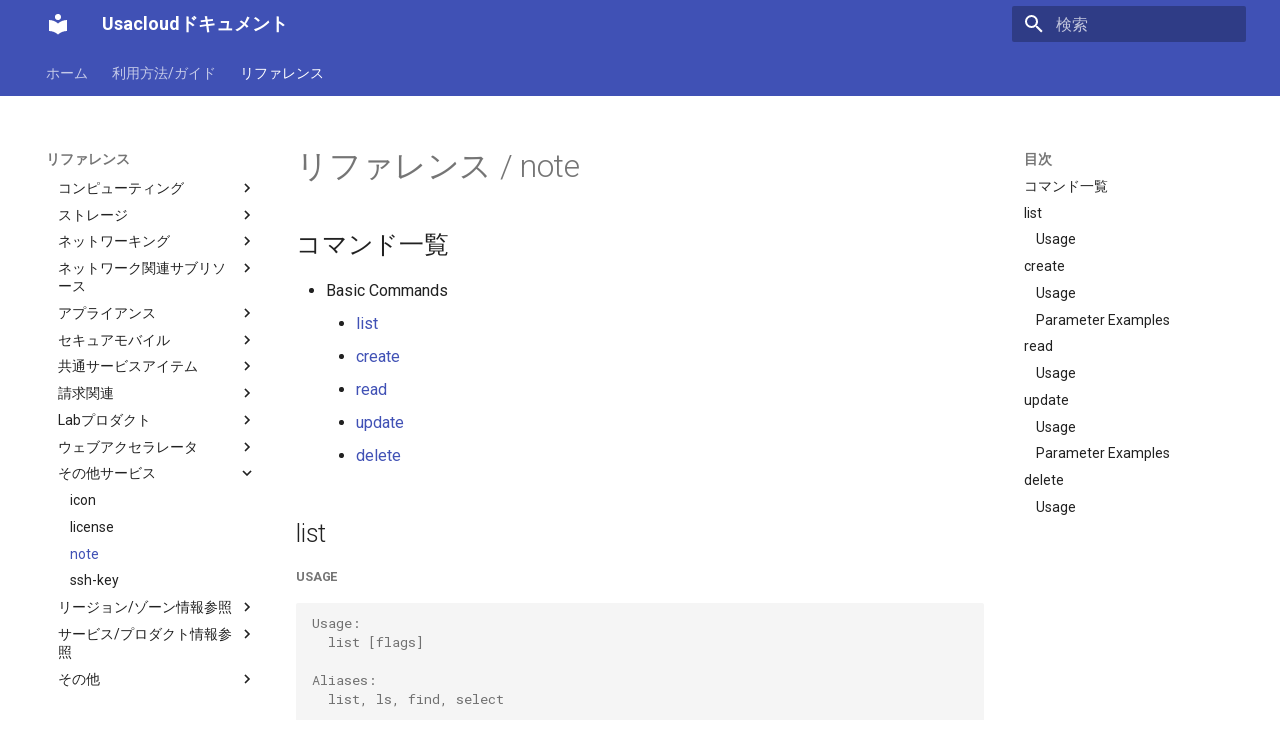

--- FILE ---
content_type: text/html; charset=utf-8
request_url: https://docs.usacloud.jp/usacloud/references/note/
body_size: 7623
content:

<!doctype html>
<html lang="ja" class="no-js">
  <head>
    
      <meta charset="utf-8">
      <meta name="viewport" content="width=device-width,initial-scale=1">
      
        <meta name="description" content="Usacloud日本語ドキュメント">
      
      
        <meta name="author" content="@sacloud-authors">
      
      
        <link rel="canonical" href="https://sacloud.github.io/usacloud/references/note/">
      
      
        <link rel="prev" href="../license/">
      
      
        <link rel="next" href="../ssh-key/">
      
      
      <link rel="icon" href="../../assets/images/favicon.png">
      <meta name="generator" content="mkdocs-1.6.1, mkdocs-material-9.6.20">
    
    
      
        <title>note - Usacloudドキュメント</title>
      
    
    
      <link rel="stylesheet" href="../../assets/stylesheets/main.e53b48f4.min.css">
      
      


    
    
      
    
    
      
        
        
        <link rel="preconnect" href="https://fonts.gstatic.com" crossorigin>
        <link rel="stylesheet" href="https://fonts.googleapis.com/css?family=Roboto:300,300i,400,400i,700,700i%7CRoboto+Mono:400,400i,700,700i&display=fallback">
        <style>:root{--md-text-font:"Roboto";--md-code-font:"Roboto Mono"}</style>
      
    
    
      <link rel="stylesheet" href="../../css/extra.css">
    
    <script>__md_scope=new URL("../..",location),__md_hash=e=>[...e].reduce(((e,_)=>(e<<5)-e+_.charCodeAt(0)),0),__md_get=(e,_=localStorage,t=__md_scope)=>JSON.parse(_.getItem(t.pathname+"."+e)),__md_set=(e,_,t=localStorage,a=__md_scope)=>{try{t.setItem(a.pathname+"."+e,JSON.stringify(_))}catch(e){}}</script>
    
      
  


  
  

<script id="__analytics">function __md_analytics(){function e(){dataLayer.push(arguments)}window.dataLayer=window.dataLayer||[],e("js",new Date),e("config","G-9JFNZ70H7B"),document.addEventListener("DOMContentLoaded",(function(){document.forms.search&&document.forms.search.query.addEventListener("blur",(function(){this.value&&e("event","search",{search_term:this.value})}));document$.subscribe((function(){var t=document.forms.feedback;if(void 0!==t)for(var a of t.querySelectorAll("[type=submit]"))a.addEventListener("click",(function(a){a.preventDefault();var n=document.location.pathname,d=this.getAttribute("data-md-value");e("event","feedback",{page:n,data:d}),t.firstElementChild.disabled=!0;var r=t.querySelector(".md-feedback__note [data-md-value='"+d+"']");r&&(r.hidden=!1)})),t.hidden=!1})),location$.subscribe((function(t){e("config","G-9JFNZ70H7B",{page_path:t.pathname})}))}));var t=document.createElement("script");t.async=!0,t.src="https://www.googletagmanager.com/gtag/js?id=G-9JFNZ70H7B",document.getElementById("__analytics").insertAdjacentElement("afterEnd",t)}</script>
  
    <script>"undefined"!=typeof __md_analytics&&__md_analytics()</script>
  

    
    
    
  </head>
  
  
    <body dir="ltr">
  
    
    <input class="md-toggle" data-md-toggle="drawer" type="checkbox" id="__drawer" autocomplete="off">
    <input class="md-toggle" data-md-toggle="search" type="checkbox" id="__search" autocomplete="off">
    <label class="md-overlay" for="__drawer"></label>
    <div data-md-component="skip">
      
        
        <a href="#note" class="md-skip">
          コンテンツにスキップ
        </a>
      
    </div>
    <div data-md-component="announce">
      
    </div>
    
    
      

<header class="md-header" data-md-component="header">
  <nav class="md-header__inner md-grid" aria-label="ヘッダー">
    <a href="../.." title="Usacloudドキュメント" class="md-header__button md-logo" aria-label="Usacloudドキュメント" data-md-component="logo">
      
  
  <svg xmlns="http://www.w3.org/2000/svg" viewBox="0 0 24 24"><path d="M12 8a3 3 0 0 0 3-3 3 3 0 0 0-3-3 3 3 0 0 0-3 3 3 3 0 0 0 3 3m0 3.54C9.64 9.35 6.5 8 3 8v11c3.5 0 6.64 1.35 9 3.54 2.36-2.19 5.5-3.54 9-3.54V8c-3.5 0-6.64 1.35-9 3.54"/></svg>

    </a>
    <label class="md-header__button md-icon" for="__drawer">
      
      <svg xmlns="http://www.w3.org/2000/svg" viewBox="0 0 24 24"><path d="M3 6h18v2H3zm0 5h18v2H3zm0 5h18v2H3z"/></svg>
    </label>
    <div class="md-header__title" data-md-component="header-title">
      <div class="md-header__ellipsis">
        <div class="md-header__topic">
          <span class="md-ellipsis">
            Usacloudドキュメント
          </span>
        </div>
        <div class="md-header__topic" data-md-component="header-topic">
          <span class="md-ellipsis">
            
              note
            
          </span>
        </div>
      </div>
    </div>
    
    
      <script>var palette=__md_get("__palette");if(palette&&palette.color){if("(prefers-color-scheme)"===palette.color.media){var media=matchMedia("(prefers-color-scheme: light)"),input=document.querySelector(media.matches?"[data-md-color-media='(prefers-color-scheme: light)']":"[data-md-color-media='(prefers-color-scheme: dark)']");palette.color.media=input.getAttribute("data-md-color-media"),palette.color.scheme=input.getAttribute("data-md-color-scheme"),palette.color.primary=input.getAttribute("data-md-color-primary"),palette.color.accent=input.getAttribute("data-md-color-accent")}for(var[key,value]of Object.entries(palette.color))document.body.setAttribute("data-md-color-"+key,value)}</script>
    
    
    
      
      
        <label class="md-header__button md-icon" for="__search">
          
          <svg xmlns="http://www.w3.org/2000/svg" viewBox="0 0 24 24"><path d="M9.5 3A6.5 6.5 0 0 1 16 9.5c0 1.61-.59 3.09-1.56 4.23l.27.27h.79l5 5-1.5 1.5-5-5v-.79l-.27-.27A6.52 6.52 0 0 1 9.5 16 6.5 6.5 0 0 1 3 9.5 6.5 6.5 0 0 1 9.5 3m0 2C7 5 5 7 5 9.5S7 14 9.5 14 14 12 14 9.5 12 5 9.5 5"/></svg>
        </label>
        <div class="md-search" data-md-component="search" role="dialog">
  <label class="md-search__overlay" for="__search"></label>
  <div class="md-search__inner" role="search">
    <form class="md-search__form" name="search">
      <input type="text" class="md-search__input" name="query" aria-label="検索" placeholder="検索" autocapitalize="off" autocorrect="off" autocomplete="off" spellcheck="false" data-md-component="search-query" required>
      <label class="md-search__icon md-icon" for="__search">
        
        <svg xmlns="http://www.w3.org/2000/svg" viewBox="0 0 24 24"><path d="M9.5 3A6.5 6.5 0 0 1 16 9.5c0 1.61-.59 3.09-1.56 4.23l.27.27h.79l5 5-1.5 1.5-5-5v-.79l-.27-.27A6.52 6.52 0 0 1 9.5 16 6.5 6.5 0 0 1 3 9.5 6.5 6.5 0 0 1 9.5 3m0 2C7 5 5 7 5 9.5S7 14 9.5 14 14 12 14 9.5 12 5 9.5 5"/></svg>
        
        <svg xmlns="http://www.w3.org/2000/svg" viewBox="0 0 24 24"><path d="M20 11v2H8l5.5 5.5-1.42 1.42L4.16 12l7.92-7.92L13.5 5.5 8 11z"/></svg>
      </label>
      <nav class="md-search__options" aria-label="検索">
        
        <button type="reset" class="md-search__icon md-icon" title="クリア" aria-label="クリア" tabindex="-1">
          
          <svg xmlns="http://www.w3.org/2000/svg" viewBox="0 0 24 24"><path d="M19 6.41 17.59 5 12 10.59 6.41 5 5 6.41 10.59 12 5 17.59 6.41 19 12 13.41 17.59 19 19 17.59 13.41 12z"/></svg>
        </button>
      </nav>
      
    </form>
    <div class="md-search__output">
      <div class="md-search__scrollwrap" tabindex="0" data-md-scrollfix>
        <div class="md-search-result" data-md-component="search-result">
          <div class="md-search-result__meta">
            検索を初期化
          </div>
          <ol class="md-search-result__list" role="presentation"></ol>
        </div>
      </div>
    </div>
  </div>
</div>
      
    
    
  </nav>
  
</header>
    
    <div class="md-container" data-md-component="container">
      
      
        
          
            
<nav class="md-tabs" aria-label="タブ" data-md-component="tabs">
  <div class="md-grid">
    <ul class="md-tabs__list">
      
        
  
  
  
  
    <li class="md-tabs__item">
      <a href="../.." class="md-tabs__link">
        
  
  
    
  
  ホーム

      </a>
    </li>
  

      
        
  
  
  
  
    
    
      
  
  
  
  
    
    
      <li class="md-tabs__item">
        <a href="../../installation/start_guide/" class="md-tabs__link">
          
  
  
  利用方法/ガイド

        </a>
      </li>
    
  

    
  

      
        
  
  
  
    
  
  
    
    
      
  
  
  
    
  
  
    
    
      <li class="md-tabs__item md-tabs__item--active">
        <a href="../global/" class="md-tabs__link">
          
  
  
  リファレンス

        </a>
      </li>
    
  

    
  

      
    </ul>
  </div>
</nav>
          
        
      
      <main class="md-main" data-md-component="main">
        <div class="md-main__inner md-grid">
          
            
              
              <div class="md-sidebar md-sidebar--primary" data-md-component="sidebar" data-md-type="navigation" >
                <div class="md-sidebar__scrollwrap">
                  <div class="md-sidebar__inner">
                    


  


<nav class="md-nav md-nav--primary md-nav--lifted" aria-label="ナビゲーション" data-md-level="0">
  <label class="md-nav__title" for="__drawer">
    <a href="../.." title="Usacloudドキュメント" class="md-nav__button md-logo" aria-label="Usacloudドキュメント" data-md-component="logo">
      
  
  <svg xmlns="http://www.w3.org/2000/svg" viewBox="0 0 24 24"><path d="M12 8a3 3 0 0 0 3-3 3 3 0 0 0-3-3 3 3 0 0 0-3 3 3 3 0 0 0 3 3m0 3.54C9.64 9.35 6.5 8 3 8v11c3.5 0 6.64 1.35 9 3.54 2.36-2.19 5.5-3.54 9-3.54V8c-3.5 0-6.64 1.35-9 3.54"/></svg>

    </a>
    Usacloudドキュメント
  </label>
  
  <ul class="md-nav__list" data-md-scrollfix>
    
      
      
  
  
  
  
    <li class="md-nav__item">
      <a href="../.." class="md-nav__link">
        
  
  
  <span class="md-ellipsis">
    ホーム
    
  </span>
  

      </a>
    </li>
  

    
      
      
  
  
  
  
    
    
    
    
      
      
    
    
    <li class="md-nav__item md-nav__item--nested">
      
        
        
        <input class="md-nav__toggle md-toggle " type="checkbox" id="__nav_2" >
        
          
          <label class="md-nav__link" for="__nav_2" id="__nav_2_label" tabindex="0">
            
  
  
  <span class="md-ellipsis">
    利用方法/ガイド
    
  </span>
  

            <span class="md-nav__icon md-icon"></span>
          </label>
        
        <nav class="md-nav" data-md-level="1" aria-labelledby="__nav_2_label" aria-expanded="false">
          <label class="md-nav__title" for="__nav_2">
            <span class="md-nav__icon md-icon"></span>
            利用方法/ガイド
          </label>
          <ul class="md-nav__list" data-md-scrollfix>
            
              
                
  
  
  
  
    
    
    
    
      
      
    
    
    <li class="md-nav__item md-nav__item--nested">
      
        
        
        <input class="md-nav__toggle md-toggle " type="checkbox" id="__nav_2_1" >
        
          
          <label class="md-nav__link" for="__nav_2_1" id="__nav_2_1_label" tabindex="0">
            
  
  
  <span class="md-ellipsis">
    インストール
    
  </span>
  

            <span class="md-nav__icon md-icon"></span>
          </label>
        
        <nav class="md-nav" data-md-level="2" aria-labelledby="__nav_2_1_label" aria-expanded="false">
          <label class="md-nav__title" for="__nav_2_1">
            <span class="md-nav__icon md-icon"></span>
            インストール
          </label>
          <ul class="md-nav__list" data-md-scrollfix>
            
              
                
  
  
  
  
    <li class="md-nav__item">
      <a href="../../installation/start_guide/" class="md-nav__link">
        
  
  
  <span class="md-ellipsis">
    Usacloud導入ガイド
    
  </span>
  

      </a>
    </li>
  

              
            
          </ul>
        </nav>
      
    </li>
  

              
            
              
                
  
  
  
  
    
    
    
    
      
      
    
    
    <li class="md-nav__item md-nav__item--nested">
      
        
        
        <input class="md-nav__toggle md-toggle " type="checkbox" id="__nav_2_2" >
        
          
          <label class="md-nav__link" for="__nav_2_2" id="__nav_2_2_label" tabindex="0">
            
  
  
  <span class="md-ellipsis">
    利用方法/ガイド
    
  </span>
  

            <span class="md-nav__icon md-icon"></span>
          </label>
        
        <nav class="md-nav" data-md-level="2" aria-labelledby="__nav_2_2_label" aria-expanded="false">
          <label class="md-nav__title" for="__nav_2_2">
            <span class="md-nav__icon md-icon"></span>
            利用方法/ガイド
          </label>
          <ul class="md-nav__list" data-md-scrollfix>
            
              
                
  
  
  
  
    <li class="md-nav__item">
      <a href="../../guides/basic_usage/" class="md-nav__link">
        
  
  
  <span class="md-ellipsis">
    基本的な使い方
    
  </span>
  

      </a>
    </li>
  

              
            
              
                
  
  
  
  
    <li class="md-nav__item">
      <a href="../../guides/query/" class="md-nav__link">
        
  
  
  <span class="md-ellipsis">
    クエリ/出力の加工
    
  </span>
  

      </a>
    </li>
  

              
            
              
                
  
  
  
  
    <li class="md-nav__item">
      <a href="../../guides/completion/" class="md-nav__link">
        
  
  
  <span class="md-ellipsis">
    completionコマンド
    
  </span>
  

      </a>
    </li>
  

              
            
              
                
  
  
  
  
    <li class="md-nav__item">
      <a href="../../guides/rest/" class="md-nav__link">
        
  
  
  <span class="md-ellipsis">
    restコマンド
    
  </span>
  

      </a>
    </li>
  

              
            
          </ul>
        </nav>
      
    </li>
  

              
            
              
                
  
  
  
  
    
    
    
    
      
      
    
    
    <li class="md-nav__item md-nav__item--nested">
      
        
        
        <input class="md-nav__toggle md-toggle " type="checkbox" id="__nav_2_3" >
        
          
          <label class="md-nav__link" for="__nav_2_3" id="__nav_2_3_label" tabindex="0">
            
  
  
  <span class="md-ellipsis">
    アップグレード
    
  </span>
  

            <span class="md-nav__icon md-icon"></span>
          </label>
        
        <nav class="md-nav" data-md-level="2" aria-labelledby="__nav_2_3_label" aria-expanded="false">
          <label class="md-nav__title" for="__nav_2_3">
            <span class="md-nav__icon md-icon"></span>
            アップグレード
          </label>
          <ul class="md-nav__list" data-md-scrollfix>
            
              
                
  
  
  
  
    <li class="md-nav__item">
      <a href="../../upgrade/v1_0_0/" class="md-nav__link">
        
  
  
  <span class="md-ellipsis">
    v1.0へのアップグレード
    
  </span>
  

      </a>
    </li>
  

              
            
              
                
  
  
  
  
    <li class="md-nav__item">
      <a href="../../upgrade/v1_1_0/" class="md-nav__link">
        
  
  
  <span class="md-ellipsis">
    v1.1へのアップグレード
    
  </span>
  

      </a>
    </li>
  

              
            
          </ul>
        </nav>
      
    </li>
  

              
            
          </ul>
        </nav>
      
    </li>
  

    
      
      
  
  
    
  
  
  
    
    
    
    
      
        
        
      
      
    
    
    <li class="md-nav__item md-nav__item--active md-nav__item--section md-nav__item--nested">
      
        
        
        <input class="md-nav__toggle md-toggle " type="checkbox" id="__nav_3" checked>
        
          
          <label class="md-nav__link" for="__nav_3" id="__nav_3_label" tabindex="">
            
  
  
  <span class="md-ellipsis">
    リファレンス
    
  </span>
  

            <span class="md-nav__icon md-icon"></span>
          </label>
        
        <nav class="md-nav" data-md-level="1" aria-labelledby="__nav_3_label" aria-expanded="true">
          <label class="md-nav__title" for="__nav_3">
            <span class="md-nav__icon md-icon"></span>
            リファレンス
          </label>
          <ul class="md-nav__list" data-md-scrollfix>
            
              
                
  
  
  
  
    
    
    
    
      
      
    
    
    <li class="md-nav__item md-nav__item--nested">
      
        
        
        <input class="md-nav__toggle md-toggle " type="checkbox" id="__nav_3_1" >
        
          
          <label class="md-nav__link" for="__nav_3_1" id="__nav_3_1_label" tabindex="0">
            
  
  
  <span class="md-ellipsis">
    オプション/設定
    
  </span>
  

            <span class="md-nav__icon md-icon"></span>
          </label>
        
        <nav class="md-nav" data-md-level="2" aria-labelledby="__nav_3_1_label" aria-expanded="false">
          <label class="md-nav__title" for="__nav_3_1">
            <span class="md-nav__icon md-icon"></span>
            オプション/設定
          </label>
          <ul class="md-nav__list" data-md-scrollfix>
            
              
                
  
  
  
  
    <li class="md-nav__item">
      <a href="../global/" class="md-nav__link">
        
  
  
  <span class="md-ellipsis">
    グローバルオプション
    
  </span>
  

      </a>
    </li>
  

              
            
              
                
  
  
  
  
    <li class="md-nav__item">
      <a href="../profile/" class="md-nav__link">
        
  
  
  <span class="md-ellipsis">
    プロファイル
    
  </span>
  

      </a>
    </li>
  

              
            
              
                
  
  
  
  
    <li class="md-nav__item">
      <a href="../env/" class="md-nav__link">
        
  
  
  <span class="md-ellipsis">
    環境変数
    
  </span>
  

      </a>
    </li>
  

              
            
          </ul>
        </nav>
      
    </li>
  

              
            
              
                
  
  
    
  
  
  
    
    
    
    
      
      
    
    
    <li class="md-nav__item md-nav__item--active md-nav__item--nested">
      
        
        
        <input class="md-nav__toggle md-toggle " type="checkbox" id="__nav_3_2" checked>
        
          
          <label class="md-nav__link" for="__nav_3_2" id="__nav_3_2_label" tabindex="0">
            
  
  
  <span class="md-ellipsis">
    コマンド
    
  </span>
  

            <span class="md-nav__icon md-icon"></span>
          </label>
        
        <nav class="md-nav" data-md-level="2" aria-labelledby="__nav_3_2_label" aria-expanded="true">
          <label class="md-nav__title" for="__nav_3_2">
            <span class="md-nav__icon md-icon"></span>
            コマンド
          </label>
          <ul class="md-nav__list" data-md-scrollfix>
            
              
                
  
  
  
  
    
    
    
    
      
      
    
    
    <li class="md-nav__item md-nav__item--nested">
      
        
        
        <input class="md-nav__toggle md-toggle " type="checkbox" id="__nav_3_2_1" >
        
          
          <label class="md-nav__link" for="__nav_3_2_1" id="__nav_3_2_1_label" tabindex="0">
            
  
  
  <span class="md-ellipsis">
    プロファイル/コンフィグ
    
  </span>
  

            <span class="md-nav__icon md-icon"></span>
          </label>
        
        <nav class="md-nav" data-md-level="3" aria-labelledby="__nav_3_2_1_label" aria-expanded="false">
          <label class="md-nav__title" for="__nav_3_2_1">
            <span class="md-nav__icon md-icon"></span>
            プロファイル/コンフィグ
          </label>
          <ul class="md-nav__list" data-md-scrollfix>
            
              
                
  
  
  
  
    <li class="md-nav__item">
      <a href="../config/" class="md-nav__link">
        
  
  
  <span class="md-ellipsis">
    config
    
  </span>
  

      </a>
    </li>
  

              
            
          </ul>
        </nav>
      
    </li>
  

              
            
              
                
  
  
  
  
    
    
    
    
      
      
    
    
    <li class="md-nav__item md-nav__item--nested">
      
        
        
        <input class="md-nav__toggle md-toggle " type="checkbox" id="__nav_3_2_2" >
        
          
          <label class="md-nav__link" for="__nav_3_2_2" id="__nav_3_2_2_label" tabindex="0">
            
  
  
  <span class="md-ellipsis">
    認証情報
    
  </span>
  

            <span class="md-nav__icon md-icon"></span>
          </label>
        
        <nav class="md-nav" data-md-level="3" aria-labelledby="__nav_3_2_2_label" aria-expanded="false">
          <label class="md-nav__title" for="__nav_3_2_2">
            <span class="md-nav__icon md-icon"></span>
            認証情報
          </label>
          <ul class="md-nav__list" data-md-scrollfix>
            
              
                
  
  
  
  
    <li class="md-nav__item">
      <a href="../auth-status/" class="md-nav__link">
        
  
  
  <span class="md-ellipsis">
    auth-status
    
  </span>
  

      </a>
    </li>
  

              
            
          </ul>
        </nav>
      
    </li>
  

              
            
              
                
  
  
  
  
    
    
    
    
      
      
    
    
    <li class="md-nav__item md-nav__item--nested">
      
        
        
        <input class="md-nav__toggle md-toggle " type="checkbox" id="__nav_3_2_3" >
        
          
          <label class="md-nav__link" for="__nav_3_2_3" id="__nav_3_2_3_label" tabindex="0">
            
  
  
  <span class="md-ellipsis">
    コンピューティング
    
  </span>
  

            <span class="md-nav__icon md-icon"></span>
          </label>
        
        <nav class="md-nav" data-md-level="3" aria-labelledby="__nav_3_2_3_label" aria-expanded="false">
          <label class="md-nav__title" for="__nav_3_2_3">
            <span class="md-nav__icon md-icon"></span>
            コンピューティング
          </label>
          <ul class="md-nav__list" data-md-scrollfix>
            
              
                
  
  
  
  
    <li class="md-nav__item">
      <a href="../private-host/" class="md-nav__link">
        
  
  
  <span class="md-ellipsis">
    private-host
    
  </span>
  

      </a>
    </li>
  

              
            
              
                
  
  
  
  
    <li class="md-nav__item">
      <a href="../server/" class="md-nav__link">
        
  
  
  <span class="md-ellipsis">
    server
    
  </span>
  

      </a>
    </li>
  

              
            
          </ul>
        </nav>
      
    </li>
  

              
            
              
                
  
  
  
  
    
    
    
    
      
      
    
    
    <li class="md-nav__item md-nav__item--nested">
      
        
        
        <input class="md-nav__toggle md-toggle " type="checkbox" id="__nav_3_2_4" >
        
          
          <label class="md-nav__link" for="__nav_3_2_4" id="__nav_3_2_4_label" tabindex="0">
            
  
  
  <span class="md-ellipsis">
    ストレージ
    
  </span>
  

            <span class="md-nav__icon md-icon"></span>
          </label>
        
        <nav class="md-nav" data-md-level="3" aria-labelledby="__nav_3_2_4_label" aria-expanded="false">
          <label class="md-nav__title" for="__nav_3_2_4">
            <span class="md-nav__icon md-icon"></span>
            ストレージ
          </label>
          <ul class="md-nav__list" data-md-scrollfix>
            
              
                
  
  
  
  
    <li class="md-nav__item">
      <a href="../archive/" class="md-nav__link">
        
  
  
  <span class="md-ellipsis">
    archive
    
  </span>
  

      </a>
    </li>
  

              
            
              
                
  
  
  
  
    <li class="md-nav__item">
      <a href="../auto-backup/" class="md-nav__link">
        
  
  
  <span class="md-ellipsis">
    auto-backup
    
  </span>
  

      </a>
    </li>
  

              
            
              
                
  
  
  
  
    <li class="md-nav__item">
      <a href="../cdrom/" class="md-nav__link">
        
  
  
  <span class="md-ellipsis">
    cdrom
    
  </span>
  

      </a>
    </li>
  

              
            
              
                
  
  
  
  
    <li class="md-nav__item">
      <a href="../disk/" class="md-nav__link">
        
  
  
  <span class="md-ellipsis">
    disk
    
  </span>
  

      </a>
    </li>
  

              
            
          </ul>
        </nav>
      
    </li>
  

              
            
              
                
  
  
  
  
    
    
    
    
      
      
    
    
    <li class="md-nav__item md-nav__item--nested">
      
        
        
        <input class="md-nav__toggle md-toggle " type="checkbox" id="__nav_3_2_5" >
        
          
          <label class="md-nav__link" for="__nav_3_2_5" id="__nav_3_2_5_label" tabindex="0">
            
  
  
  <span class="md-ellipsis">
    ネットワーキング
    
  </span>
  

            <span class="md-nav__icon md-icon"></span>
          </label>
        
        <nav class="md-nav" data-md-level="3" aria-labelledby="__nav_3_2_5_label" aria-expanded="false">
          <label class="md-nav__title" for="__nav_3_2_5">
            <span class="md-nav__icon md-icon"></span>
            ネットワーキング
          </label>
          <ul class="md-nav__list" data-md-scrollfix>
            
              
                
  
  
  
  
    <li class="md-nav__item">
      <a href="../bridge/" class="md-nav__link">
        
  
  
  <span class="md-ellipsis">
    bridge
    
  </span>
  

      </a>
    </li>
  

              
            
              
                
  
  
  
  
    <li class="md-nav__item">
      <a href="../internet/" class="md-nav__link">
        
  
  
  <span class="md-ellipsis">
    internet
    
  </span>
  

      </a>
    </li>
  

              
            
              
                
  
  
  
  
    <li class="md-nav__item">
      <a href="../local-router/" class="md-nav__link">
        
  
  
  <span class="md-ellipsis">
    local-router
    
  </span>
  

      </a>
    </li>
  

              
            
              
                
  
  
  
  
    <li class="md-nav__item">
      <a href="../packet-filter/" class="md-nav__link">
        
  
  
  <span class="md-ellipsis">
    packet-filter
    
  </span>
  

      </a>
    </li>
  

              
            
              
                
  
  
  
  
    <li class="md-nav__item">
      <a href="../switch/" class="md-nav__link">
        
  
  
  <span class="md-ellipsis">
    switch
    
  </span>
  

      </a>
    </li>
  

              
            
          </ul>
        </nav>
      
    </li>
  

              
            
              
                
  
  
  
  
    
    
    
    
      
      
    
    
    <li class="md-nav__item md-nav__item--nested">
      
        
        
        <input class="md-nav__toggle md-toggle " type="checkbox" id="__nav_3_2_6" >
        
          
          <label class="md-nav__link" for="__nav_3_2_6" id="__nav_3_2_6_label" tabindex="0">
            
  
  
  <span class="md-ellipsis">
    ネットワーク関連サブリソース
    
  </span>
  

            <span class="md-nav__icon md-icon"></span>
          </label>
        
        <nav class="md-nav" data-md-level="3" aria-labelledby="__nav_3_2_6_label" aria-expanded="false">
          <label class="md-nav__title" for="__nav_3_2_6">
            <span class="md-nav__icon md-icon"></span>
            ネットワーク関連サブリソース
          </label>
          <ul class="md-nav__list" data-md-scrollfix>
            
              
                
  
  
  
  
    <li class="md-nav__item">
      <a href="../interface/" class="md-nav__link">
        
  
  
  <span class="md-ellipsis">
    interface
    
  </span>
  

      </a>
    </li>
  

              
            
              
                
  
  
  
  
    <li class="md-nav__item">
      <a href="../ipaddress/" class="md-nav__link">
        
  
  
  <span class="md-ellipsis">
    ipaddress
    
  </span>
  

      </a>
    </li>
  

              
            
              
                
  
  
  
  
    <li class="md-nav__item">
      <a href="../ipv6addr/" class="md-nav__link">
        
  
  
  <span class="md-ellipsis">
    ipv6addr
    
  </span>
  

      </a>
    </li>
  

              
            
              
                
  
  
  
  
    <li class="md-nav__item">
      <a href="../ipv6net/" class="md-nav__link">
        
  
  
  <span class="md-ellipsis">
    ipv6net
    
  </span>
  

      </a>
    </li>
  

              
            
              
                
  
  
  
  
    <li class="md-nav__item">
      <a href="../subnet/" class="md-nav__link">
        
  
  
  <span class="md-ellipsis">
    subnet
    
  </span>
  

      </a>
    </li>
  

              
            
          </ul>
        </nav>
      
    </li>
  

              
            
              
                
  
  
  
  
    
    
    
    
      
      
    
    
    <li class="md-nav__item md-nav__item--nested">
      
        
        
        <input class="md-nav__toggle md-toggle " type="checkbox" id="__nav_3_2_7" >
        
          
          <label class="md-nav__link" for="__nav_3_2_7" id="__nav_3_2_7_label" tabindex="0">
            
  
  
  <span class="md-ellipsis">
    アプライアンス
    
  </span>
  

            <span class="md-nav__icon md-icon"></span>
          </label>
        
        <nav class="md-nav" data-md-level="3" aria-labelledby="__nav_3_2_7_label" aria-expanded="false">
          <label class="md-nav__title" for="__nav_3_2_7">
            <span class="md-nav__icon md-icon"></span>
            アプライアンス
          </label>
          <ul class="md-nav__list" data-md-scrollfix>
            
              
                
  
  
  
  
    <li class="md-nav__item">
      <a href="../database/" class="md-nav__link">
        
  
  
  <span class="md-ellipsis">
    database
    
  </span>
  

      </a>
    </li>
  

              
            
              
                
  
  
  
  
    <li class="md-nav__item">
      <a href="../load-balancer/" class="md-nav__link">
        
  
  
  <span class="md-ellipsis">
    load-balancer
    
  </span>
  

      </a>
    </li>
  

              
            
              
                
  
  
  
  
    <li class="md-nav__item">
      <a href="../nfs/" class="md-nav__link">
        
  
  
  <span class="md-ellipsis">
    nfs
    
  </span>
  

      </a>
    </li>
  

              
            
              
                
  
  
  
  
    <li class="md-nav__item">
      <a href="../vpc-router/" class="md-nav__link">
        
  
  
  <span class="md-ellipsis">
    vpc-router
    
  </span>
  

      </a>
    </li>
  

              
            
          </ul>
        </nav>
      
    </li>
  

              
            
              
                
  
  
  
  
    
    
    
    
      
      
    
    
    <li class="md-nav__item md-nav__item--nested">
      
        
        
        <input class="md-nav__toggle md-toggle " type="checkbox" id="__nav_3_2_8" >
        
          
          <label class="md-nav__link" for="__nav_3_2_8" id="__nav_3_2_8_label" tabindex="0">
            
  
  
  <span class="md-ellipsis">
    セキュアモバイル
    
  </span>
  

            <span class="md-nav__icon md-icon"></span>
          </label>
        
        <nav class="md-nav" data-md-level="3" aria-labelledby="__nav_3_2_8_label" aria-expanded="false">
          <label class="md-nav__title" for="__nav_3_2_8">
            <span class="md-nav__icon md-icon"></span>
            セキュアモバイル
          </label>
          <ul class="md-nav__list" data-md-scrollfix>
            
              
                
  
  
  
  
    <li class="md-nav__item">
      <a href="../mobile-gateway/" class="md-nav__link">
        
  
  
  <span class="md-ellipsis">
    mobile-gateway
    
  </span>
  

      </a>
    </li>
  

              
            
              
                
  
  
  
  
    <li class="md-nav__item">
      <a href="../sim/" class="md-nav__link">
        
  
  
  <span class="md-ellipsis">
    sim
    
  </span>
  

      </a>
    </li>
  

              
            
          </ul>
        </nav>
      
    </li>
  

              
            
              
                
  
  
  
  
    
    
    
    
      
      
    
    
    <li class="md-nav__item md-nav__item--nested">
      
        
        
        <input class="md-nav__toggle md-toggle " type="checkbox" id="__nav_3_2_9" >
        
          
          <label class="md-nav__link" for="__nav_3_2_9" id="__nav_3_2_9_label" tabindex="0">
            
  
  
  <span class="md-ellipsis">
    共通サービスアイテム
    
  </span>
  

            <span class="md-nav__icon md-icon"></span>
          </label>
        
        <nav class="md-nav" data-md-level="3" aria-labelledby="__nav_3_2_9_label" aria-expanded="false">
          <label class="md-nav__title" for="__nav_3_2_9">
            <span class="md-nav__icon md-icon"></span>
            共通サービスアイテム
          </label>
          <ul class="md-nav__list" data-md-scrollfix>
            
              
                
  
  
  
  
    <li class="md-nav__item">
      <a href="../dns/" class="md-nav__link">
        
  
  
  <span class="md-ellipsis">
    dns
    
  </span>
  

      </a>
    </li>
  

              
            
              
                
  
  
  
  
    <li class="md-nav__item">
      <a href="../gslb/" class="md-nav__link">
        
  
  
  <span class="md-ellipsis">
    gslb
    
  </span>
  

      </a>
    </li>
  

              
            
              
                
  
  
  
  
    <li class="md-nav__item">
      <a href="../proxy-lb/" class="md-nav__link">
        
  
  
  <span class="md-ellipsis">
    proxy-lb
    
  </span>
  

      </a>
    </li>
  

              
            
              
                
  
  
  
  
    <li class="md-nav__item">
      <a href="../simple-monitor/" class="md-nav__link">
        
  
  
  <span class="md-ellipsis">
    simple-monitor
    
  </span>
  

      </a>
    </li>
  

              
            
          </ul>
        </nav>
      
    </li>
  

              
            
              
                
  
  
  
  
    
    
    
    
      
      
    
    
    <li class="md-nav__item md-nav__item--nested">
      
        
        
        <input class="md-nav__toggle md-toggle " type="checkbox" id="__nav_3_2_10" >
        
          
          <label class="md-nav__link" for="__nav_3_2_10" id="__nav_3_2_10_label" tabindex="0">
            
  
  
  <span class="md-ellipsis">
    請求関連
    
  </span>
  

            <span class="md-nav__icon md-icon"></span>
          </label>
        
        <nav class="md-nav" data-md-level="3" aria-labelledby="__nav_3_2_10_label" aria-expanded="false">
          <label class="md-nav__title" for="__nav_3_2_10">
            <span class="md-nav__icon md-icon"></span>
            請求関連
          </label>
          <ul class="md-nav__list" data-md-scrollfix>
            
              
                
  
  
  
  
    <li class="md-nav__item">
      <a href="../bill/" class="md-nav__link">
        
  
  
  <span class="md-ellipsis">
    bill
    
  </span>
  

      </a>
    </li>
  

              
            
              
                
  
  
  
  
    <li class="md-nav__item">
      <a href="../coupon/" class="md-nav__link">
        
  
  
  <span class="md-ellipsis">
    coupon
    
  </span>
  

      </a>
    </li>
  

              
            
          </ul>
        </nav>
      
    </li>
  

              
            
              
                
  
  
  
  
    
    
    
    
      
      
    
    
    <li class="md-nav__item md-nav__item--nested">
      
        
        
        <input class="md-nav__toggle md-toggle " type="checkbox" id="__nav_3_2_11" >
        
          
          <label class="md-nav__link" for="__nav_3_2_11" id="__nav_3_2_11_label" tabindex="0">
            
  
  
  <span class="md-ellipsis">
    Labプロダクト
    
  </span>
  

            <span class="md-nav__icon md-icon"></span>
          </label>
        
        <nav class="md-nav" data-md-level="3" aria-labelledby="__nav_3_2_11_label" aria-expanded="false">
          <label class="md-nav__title" for="__nav_3_2_11">
            <span class="md-nav__icon md-icon"></span>
            Labプロダクト
          </label>
          <ul class="md-nav__list" data-md-scrollfix>
            
              
                
  
  
  
  
    <li class="md-nav__item">
      <a href="../certificate-authority/" class="md-nav__link">
        
  
  
  <span class="md-ellipsis">
    certificate-authority
    
  </span>
  

      </a>
    </li>
  

              
            
              
                
  
  
  
  
    <li class="md-nav__item">
      <a href="../enhanced-db/" class="md-nav__link">
        
  
  
  <span class="md-ellipsis">
    enhanced-db
    
  </span>
  

      </a>
    </li>
  

              
            
              
                
  
  
  
  
    <li class="md-nav__item">
      <a href="../container-registry/" class="md-nav__link">
        
  
  
  <span class="md-ellipsis">
    container-registry
    
  </span>
  

      </a>
    </li>
  

              
            
              
                
  
  
  
  
    <li class="md-nav__item">
      <a href="../esme/" class="md-nav__link">
        
  
  
  <span class="md-ellipsis">
    esme
    
  </span>
  

      </a>
    </li>
  

              
            
          </ul>
        </nav>
      
    </li>
  

              
            
              
                
  
  
  
  
    
    
    
    
      
      
    
    
    <li class="md-nav__item md-nav__item--nested">
      
        
        
        <input class="md-nav__toggle md-toggle " type="checkbox" id="__nav_3_2_12" >
        
          
          <label class="md-nav__link" for="__nav_3_2_12" id="__nav_3_2_12_label" tabindex="0">
            
  
  
  <span class="md-ellipsis">
    ウェブアクセラレータ
    
  </span>
  

            <span class="md-nav__icon md-icon"></span>
          </label>
        
        <nav class="md-nav" data-md-level="3" aria-labelledby="__nav_3_2_12_label" aria-expanded="false">
          <label class="md-nav__title" for="__nav_3_2_12">
            <span class="md-nav__icon md-icon"></span>
            ウェブアクセラレータ
          </label>
          <ul class="md-nav__list" data-md-scrollfix>
            
              
                
  
  
  
  
    <li class="md-nav__item">
      <a href="../web-accelerator/" class="md-nav__link">
        
  
  
  <span class="md-ellipsis">
    web-accelerator
    
  </span>
  

      </a>
    </li>
  

              
            
          </ul>
        </nav>
      
    </li>
  

              
            
              
                
  
  
    
  
  
  
    
    
    
    
      
      
    
    
    <li class="md-nav__item md-nav__item--active md-nav__item--nested">
      
        
        
        <input class="md-nav__toggle md-toggle " type="checkbox" id="__nav_3_2_13" checked>
        
          
          <label class="md-nav__link" for="__nav_3_2_13" id="__nav_3_2_13_label" tabindex="0">
            
  
  
  <span class="md-ellipsis">
    その他サービス
    
  </span>
  

            <span class="md-nav__icon md-icon"></span>
          </label>
        
        <nav class="md-nav" data-md-level="3" aria-labelledby="__nav_3_2_13_label" aria-expanded="true">
          <label class="md-nav__title" for="__nav_3_2_13">
            <span class="md-nav__icon md-icon"></span>
            その他サービス
          </label>
          <ul class="md-nav__list" data-md-scrollfix>
            
              
                
  
  
  
  
    <li class="md-nav__item">
      <a href="../icon/" class="md-nav__link">
        
  
  
  <span class="md-ellipsis">
    icon
    
  </span>
  

      </a>
    </li>
  

              
            
              
                
  
  
  
  
    <li class="md-nav__item">
      <a href="../license/" class="md-nav__link">
        
  
  
  <span class="md-ellipsis">
    license
    
  </span>
  

      </a>
    </li>
  

              
            
              
                
  
  
    
  
  
  
    <li class="md-nav__item md-nav__item--active">
      
      <input class="md-nav__toggle md-toggle" type="checkbox" id="__toc">
      
      
        
      
      
        <label class="md-nav__link md-nav__link--active" for="__toc">
          
  
  
  <span class="md-ellipsis">
    note
    
  </span>
  

          <span class="md-nav__icon md-icon"></span>
        </label>
      
      <a href="./" class="md-nav__link md-nav__link--active">
        
  
  
  <span class="md-ellipsis">
    note
    
  </span>
  

      </a>
      
        

<nav class="md-nav md-nav--secondary" aria-label="目次">
  
  
  
    
  
  
    <label class="md-nav__title" for="__toc">
      <span class="md-nav__icon md-icon"></span>
      目次
    </label>
    <ul class="md-nav__list" data-md-component="toc" data-md-scrollfix>
      
        <li class="md-nav__item">
  <a href="#_1" class="md-nav__link">
    <span class="md-ellipsis">
      コマンド一覧
    </span>
  </a>
  
</li>
      
        <li class="md-nav__item">
  <a href="#list" class="md-nav__link">
    <span class="md-ellipsis">
      list
    </span>
  </a>
  
    <nav class="md-nav" aria-label="list">
      <ul class="md-nav__list">
        
          <li class="md-nav__item">
  <a href="#usage" class="md-nav__link">
    <span class="md-ellipsis">
      Usage
    </span>
  </a>
  
</li>
        
      </ul>
    </nav>
  
</li>
      
        <li class="md-nav__item">
  <a href="#create" class="md-nav__link">
    <span class="md-ellipsis">
      create
    </span>
  </a>
  
    <nav class="md-nav" aria-label="create">
      <ul class="md-nav__list">
        
          <li class="md-nav__item">
  <a href="#usage_1" class="md-nav__link">
    <span class="md-ellipsis">
      Usage
    </span>
  </a>
  
</li>
        
          <li class="md-nav__item">
  <a href="#parameter-examples" class="md-nav__link">
    <span class="md-ellipsis">
      Parameter Examples
    </span>
  </a>
  
</li>
        
      </ul>
    </nav>
  
</li>
      
        <li class="md-nav__item">
  <a href="#read" class="md-nav__link">
    <span class="md-ellipsis">
      read
    </span>
  </a>
  
    <nav class="md-nav" aria-label="read">
      <ul class="md-nav__list">
        
          <li class="md-nav__item">
  <a href="#usage_2" class="md-nav__link">
    <span class="md-ellipsis">
      Usage
    </span>
  </a>
  
</li>
        
      </ul>
    </nav>
  
</li>
      
        <li class="md-nav__item">
  <a href="#update" class="md-nav__link">
    <span class="md-ellipsis">
      update
    </span>
  </a>
  
    <nav class="md-nav" aria-label="update">
      <ul class="md-nav__list">
        
          <li class="md-nav__item">
  <a href="#usage_3" class="md-nav__link">
    <span class="md-ellipsis">
      Usage
    </span>
  </a>
  
</li>
        
          <li class="md-nav__item">
  <a href="#parameter-examples_1" class="md-nav__link">
    <span class="md-ellipsis">
      Parameter Examples
    </span>
  </a>
  
</li>
        
      </ul>
    </nav>
  
</li>
      
        <li class="md-nav__item">
  <a href="#delete" class="md-nav__link">
    <span class="md-ellipsis">
      delete
    </span>
  </a>
  
    <nav class="md-nav" aria-label="delete">
      <ul class="md-nav__list">
        
          <li class="md-nav__item">
  <a href="#usage_4" class="md-nav__link">
    <span class="md-ellipsis">
      Usage
    </span>
  </a>
  
</li>
        
      </ul>
    </nav>
  
</li>
      
    </ul>
  
</nav>
      
    </li>
  

              
            
              
                
  
  
  
  
    <li class="md-nav__item">
      <a href="../ssh-key/" class="md-nav__link">
        
  
  
  <span class="md-ellipsis">
    ssh-key
    
  </span>
  

      </a>
    </li>
  

              
            
          </ul>
        </nav>
      
    </li>
  

              
            
              
                
  
  
  
  
    
    
    
    
      
      
    
    
    <li class="md-nav__item md-nav__item--nested">
      
        
        
        <input class="md-nav__toggle md-toggle " type="checkbox" id="__nav_3_2_14" >
        
          
          <label class="md-nav__link" for="__nav_3_2_14" id="__nav_3_2_14_label" tabindex="0">
            
  
  
  <span class="md-ellipsis">
    リージョン/ゾーン情報参照
    
  </span>
  

            <span class="md-nav__icon md-icon"></span>
          </label>
        
        <nav class="md-nav" data-md-level="3" aria-labelledby="__nav_3_2_14_label" aria-expanded="false">
          <label class="md-nav__title" for="__nav_3_2_14">
            <span class="md-nav__icon md-icon"></span>
            リージョン/ゾーン情報参照
          </label>
          <ul class="md-nav__list" data-md-scrollfix>
            
              
                
  
  
  
  
    <li class="md-nav__item">
      <a href="../region/" class="md-nav__link">
        
  
  
  <span class="md-ellipsis">
    region
    
  </span>
  

      </a>
    </li>
  

              
            
              
                
  
  
  
  
    <li class="md-nav__item">
      <a href="../zone/" class="md-nav__link">
        
  
  
  <span class="md-ellipsis">
    zone
    
  </span>
  

      </a>
    </li>
  

              
            
          </ul>
        </nav>
      
    </li>
  

              
            
              
                
  
  
  
  
    
    
    
    
      
      
    
    
    <li class="md-nav__item md-nav__item--nested">
      
        
        
        <input class="md-nav__toggle md-toggle " type="checkbox" id="__nav_3_2_15" >
        
          
          <label class="md-nav__link" for="__nav_3_2_15" id="__nav_3_2_15_label" tabindex="0">
            
  
  
  <span class="md-ellipsis">
    サービス/プロダクト情報参照
    
  </span>
  

            <span class="md-nav__icon md-icon"></span>
          </label>
        
        <nav class="md-nav" data-md-level="3" aria-labelledby="__nav_3_2_15_label" aria-expanded="false">
          <label class="md-nav__title" for="__nav_3_2_15">
            <span class="md-nav__icon md-icon"></span>
            サービス/プロダクト情報参照
          </label>
          <ul class="md-nav__list" data-md-scrollfix>
            
              
                
  
  
  
  
    <li class="md-nav__item">
      <a href="../disk-plan/" class="md-nav__link">
        
  
  
  <span class="md-ellipsis">
    disk-plan
    
  </span>
  

      </a>
    </li>
  

              
            
              
                
  
  
  
  
    <li class="md-nav__item">
      <a href="../internet-plan/" class="md-nav__link">
        
  
  
  <span class="md-ellipsis">
    internet-plan
    
  </span>
  

      </a>
    </li>
  

              
            
              
                
  
  
  
  
    <li class="md-nav__item">
      <a href="../license-info/" class="md-nav__link">
        
  
  
  <span class="md-ellipsis">
    license-info
    
  </span>
  

      </a>
    </li>
  

              
            
              
                
  
  
  
  
    <li class="md-nav__item">
      <a href="../private-host-plan/" class="md-nav__link">
        
  
  
  <span class="md-ellipsis">
    private-host-plan
    
  </span>
  

      </a>
    </li>
  

              
            
              
                
  
  
  
  
    <li class="md-nav__item">
      <a href="../server-plan/" class="md-nav__link">
        
  
  
  <span class="md-ellipsis">
    server-plan
    
  </span>
  

      </a>
    </li>
  

              
            
              
                
  
  
  
  
    <li class="md-nav__item">
      <a href="../service-class/" class="md-nav__link">
        
  
  
  <span class="md-ellipsis">
    service-class
    
  </span>
  

      </a>
    </li>
  

              
            
          </ul>
        </nav>
      
    </li>
  

              
            
              
                
  
  
  
  
    
    
    
    
      
      
    
    
    <li class="md-nav__item md-nav__item--nested">
      
        
        
        <input class="md-nav__toggle md-toggle " type="checkbox" id="__nav_3_2_16" >
        
          
          <label class="md-nav__link" for="__nav_3_2_16" id="__nav_3_2_16_label" tabindex="0">
            
  
  
  <span class="md-ellipsis">
    その他
    
  </span>
  

            <span class="md-nav__icon md-icon"></span>
          </label>
        
        <nav class="md-nav" data-md-level="3" aria-labelledby="__nav_3_2_16_label" aria-expanded="false">
          <label class="md-nav__title" for="__nav_3_2_16">
            <span class="md-nav__icon md-icon"></span>
            その他
          </label>
          <ul class="md-nav__list" data-md-scrollfix>
            
              
                
  
  
  
  
    <li class="md-nav__item">
      <a href="../completion/" class="md-nav__link">
        
  
  
  <span class="md-ellipsis">
    completion
    
  </span>
  

      </a>
    </li>
  

              
            
              
                
  
  
  
  
    <li class="md-nav__item">
      <a href="../rest/" class="md-nav__link">
        
  
  
  <span class="md-ellipsis">
    rest
    
  </span>
  

      </a>
    </li>
  

              
            
              
                
  
  
  
  
    <li class="md-nav__item">
      <a href="../self/" class="md-nav__link">
        
  
  
  <span class="md-ellipsis">
    self
    
  </span>
  

      </a>
    </li>
  

              
            
              
                
  
  
  
  
    <li class="md-nav__item">
      <a href="../update-self/" class="md-nav__link">
        
  
  
  <span class="md-ellipsis">
    update-self
    
  </span>
  

      </a>
    </li>
  

              
            
          </ul>
        </nav>
      
    </li>
  

              
            
          </ul>
        </nav>
      
    </li>
  

              
            
          </ul>
        </nav>
      
    </li>
  

    
  </ul>
</nav>
                  </div>
                </div>
              </div>
            
            
              
              <div class="md-sidebar md-sidebar--secondary" data-md-component="sidebar" data-md-type="toc" >
                <div class="md-sidebar__scrollwrap">
                  <div class="md-sidebar__inner">
                    

<nav class="md-nav md-nav--secondary" aria-label="目次">
  
  
  
    
  
  
    <label class="md-nav__title" for="__toc">
      <span class="md-nav__icon md-icon"></span>
      目次
    </label>
    <ul class="md-nav__list" data-md-component="toc" data-md-scrollfix>
      
        <li class="md-nav__item">
  <a href="#_1" class="md-nav__link">
    <span class="md-ellipsis">
      コマンド一覧
    </span>
  </a>
  
</li>
      
        <li class="md-nav__item">
  <a href="#list" class="md-nav__link">
    <span class="md-ellipsis">
      list
    </span>
  </a>
  
    <nav class="md-nav" aria-label="list">
      <ul class="md-nav__list">
        
          <li class="md-nav__item">
  <a href="#usage" class="md-nav__link">
    <span class="md-ellipsis">
      Usage
    </span>
  </a>
  
</li>
        
      </ul>
    </nav>
  
</li>
      
        <li class="md-nav__item">
  <a href="#create" class="md-nav__link">
    <span class="md-ellipsis">
      create
    </span>
  </a>
  
    <nav class="md-nav" aria-label="create">
      <ul class="md-nav__list">
        
          <li class="md-nav__item">
  <a href="#usage_1" class="md-nav__link">
    <span class="md-ellipsis">
      Usage
    </span>
  </a>
  
</li>
        
          <li class="md-nav__item">
  <a href="#parameter-examples" class="md-nav__link">
    <span class="md-ellipsis">
      Parameter Examples
    </span>
  </a>
  
</li>
        
      </ul>
    </nav>
  
</li>
      
        <li class="md-nav__item">
  <a href="#read" class="md-nav__link">
    <span class="md-ellipsis">
      read
    </span>
  </a>
  
    <nav class="md-nav" aria-label="read">
      <ul class="md-nav__list">
        
          <li class="md-nav__item">
  <a href="#usage_2" class="md-nav__link">
    <span class="md-ellipsis">
      Usage
    </span>
  </a>
  
</li>
        
      </ul>
    </nav>
  
</li>
      
        <li class="md-nav__item">
  <a href="#update" class="md-nav__link">
    <span class="md-ellipsis">
      update
    </span>
  </a>
  
    <nav class="md-nav" aria-label="update">
      <ul class="md-nav__list">
        
          <li class="md-nav__item">
  <a href="#usage_3" class="md-nav__link">
    <span class="md-ellipsis">
      Usage
    </span>
  </a>
  
</li>
        
          <li class="md-nav__item">
  <a href="#parameter-examples_1" class="md-nav__link">
    <span class="md-ellipsis">
      Parameter Examples
    </span>
  </a>
  
</li>
        
      </ul>
    </nav>
  
</li>
      
        <li class="md-nav__item">
  <a href="#delete" class="md-nav__link">
    <span class="md-ellipsis">
      delete
    </span>
  </a>
  
    <nav class="md-nav" aria-label="delete">
      <ul class="md-nav__list">
        
          <li class="md-nav__item">
  <a href="#usage_4" class="md-nav__link">
    <span class="md-ellipsis">
      Usage
    </span>
  </a>
  
</li>
        
      </ul>
    </nav>
  
</li>
      
    </ul>
  
</nav>
                  </div>
                </div>
              </div>
            
          
          
            <div class="md-content" data-md-component="content">
              <article class="md-content__inner md-typeset">
                
                  



<h1 id="note">リファレンス / note</h1>
<h2 id="_1">コマンド一覧</h2>
<ul>
<li>Basic Commands<ul>
<li><a href="#list">list</a></li>
<li><a href="#create">create</a></li>
<li><a href="#read">read</a></li>
<li><a href="#update">update</a></li>
<li><a href="#delete">delete</a></li>
</ul>
</li>
</ul>
<h2 id="list">list</h2>
<h5 id="usage">Usage</h5>
<div class="highlight"><pre><span></span><code><span class="go">Usage:</span>
<span class="go">  list [flags]</span>

<span class="go">Aliases:</span>
<span class="go">  list, ls, find, select</span>

<span class="go">Flags:</span>

<span class="go">  === Filter options ===</span>

<span class="go">      --names strings   </span>
<span class="go">      --tags strings    </span>
<span class="go">      --scope string    options: [user/shared]</span>

<span class="go">  === Limit/Offset options ===</span>

<span class="go">      --count int   (aliases: --max, --limit)</span>
<span class="go">      --from int    (aliases: --offset)</span>

<span class="go">  === Input options ===</span>

<span class="go">      --generate-skeleton   Output skeleton of parameters with JSON format (aliases: --skeleton)</span>
<span class="go">      --parameters string   Input parameters in JSON format</span>

<span class="go">  === Output options ===</span>

<span class="go">      --format string         Output format in Go templates (aliases: --fmt)</span>
<span class="go">  -o, --output-type string    Output format options: [table/json/yaml] (aliases: --out)</span>
<span class="go">      --query string          Query for JSON output</span>
<span class="go">      --query-driver string   Name of the driver that handles queries to JSON output options: [jmespath/jq]</span>
<span class="go">  -q, --quiet                 Output IDs only</span>

<span class="go">  === Parameter example ===</span>

<span class="go">      --example   Output example parameters with JSON format</span>
</code></pre></div>
<h2 id="create">create</h2>
<h5 id="usage_1">Usage</h5>
<div class="highlight"><pre><span></span><code><span class="go">Usage:</span>
<span class="go">  create [flags]</span>

<span class="go">Flags:</span>

<span class="go">  === Common options ===</span>

<span class="go">      --name string    (*required) </span>
<span class="go">      --tags strings   </span>
<span class="go">      --icon-id int    </span>

<span class="go">  === Note-specific options ===</span>

<span class="go">      --class string     (*required) options: [shell/yaml_cloud_config] (default &quot;shell&quot;)</span>
<span class="go">      --content string   (*required) (aliases: --contents, --script, --scripts)</span>

<span class="go">  === Input options ===</span>

<span class="go">  -y, --assumeyes           Assume that the answer to any question which would be asked is yes</span>
<span class="go">      --generate-skeleton   Output skeleton of parameters with JSON format (aliases: --skeleton)</span>
<span class="go">      --parameters string   Input parameters in JSON format</span>

<span class="go">  === Output options ===</span>

<span class="go">      --format string         Output format in Go templates (aliases: --fmt)</span>
<span class="go">  -o, --output-type string    Output format options: [table/json/yaml] (aliases: --out)</span>
<span class="go">      --query string          Query for JSON output</span>
<span class="go">      --query-driver string   Name of the driver that handles queries to JSON output options: [jmespath/jq]</span>
<span class="go">  -q, --quiet                 Output IDs only</span>

<span class="go">  === Parameter example ===</span>

<span class="go">      --example   Output example parameters with JSON format</span>
</code></pre></div>
<h5 id="parameter-examples">Parameter Examples</h5>
<div class="highlight"><pre><span></span><code><span class="go">{</span>
<span class="go">    &quot;Name&quot;: &quot;example&quot;,</span>
<span class="go">    &quot;Tags&quot;: [</span>
<span class="go">        &quot;tag1=example1&quot;,</span>
<span class="go">        &quot;tag2=example2&quot;</span>
<span class="go">    ],</span>
<span class="go">    &quot;IconID&quot;: 123456789012,</span>
<span class="go">    &quot;Class&quot;: &quot;shell | yaml_cloud_config&quot;,</span>
<span class="go">    &quot;Content&quot;: &quot;#!/bin/bash\n\n...&quot;</span>
<span class="go">}</span>
</code></pre></div>
<h2 id="read">read</h2>
<h5 id="usage_2">Usage</h5>
<div class="highlight"><pre><span></span><code><span class="go">Usage:</span>
<span class="go">  read { ID | NAME | TAG } [flags]</span>

<span class="go">Aliases:</span>
<span class="go">  read, show</span>

<span class="go">Flags:</span>

<span class="go">  === Input options ===</span>

<span class="go">      --generate-skeleton   Output skeleton of parameters with JSON format (aliases: --skeleton)</span>
<span class="go">      --parameters string   Input parameters in JSON format</span>

<span class="go">  === Output options ===</span>

<span class="go">      --format string         Output format in Go templates (aliases: --fmt)</span>
<span class="go">  -o, --output-type string    Output format options: [table/json/yaml] (aliases: --out)</span>
<span class="go">      --query string          Query for JSON output</span>
<span class="go">      --query-driver string   Name of the driver that handles queries to JSON output options: [jmespath/jq]</span>
<span class="go">  -q, --quiet                 Output IDs only</span>

<span class="go">  === Parameter example ===</span>

<span class="go">      --example   Output example parameters with JSON format</span>
</code></pre></div>
<h2 id="update">update</h2>
<h5 id="usage_3">Usage</h5>
<div class="highlight"><pre><span></span><code><span class="go">Usage:</span>
<span class="go">  update { ID | NAME | TAG }... [flags]</span>

<span class="go">Flags:</span>

<span class="go">  === Common options ===</span>

<span class="go">      --name string    </span>
<span class="go">      --tags strings   </span>
<span class="go">      --icon-id int    </span>

<span class="go">  === Note-specific options ===</span>

<span class="go">      --content string   (aliases: --contents)</span>

<span class="go">  === Input options ===</span>

<span class="go">  -y, --assumeyes           Assume that the answer to any question which would be asked is yes</span>
<span class="go">      --generate-skeleton   Output skeleton of parameters with JSON format (aliases: --skeleton)</span>
<span class="go">      --parameters string   Input parameters in JSON format</span>

<span class="go">  === Output options ===</span>

<span class="go">      --format string         Output format in Go templates (aliases: --fmt)</span>
<span class="go">  -o, --output-type string    Output format options: [table/json/yaml] (aliases: --out)</span>
<span class="go">      --query string          Query for JSON output</span>
<span class="go">      --query-driver string   Name of the driver that handles queries to JSON output options: [jmespath/jq]</span>
<span class="go">  -q, --quiet                 Output IDs only</span>

<span class="go">  === Parameter example ===</span>

<span class="go">      --example   Output example parameters with JSON format</span>
</code></pre></div>
<h5 id="parameter-examples_1">Parameter Examples</h5>
<div class="highlight"><pre><span></span><code><span class="go">{</span>
<span class="go">    &quot;Name&quot;: &quot;example&quot;,</span>
<span class="go">    &quot;Tags&quot;: [</span>
<span class="go">        &quot;tag1=example1&quot;,</span>
<span class="go">        &quot;tag2=example2&quot;</span>
<span class="go">    ],</span>
<span class="go">    &quot;IconID&quot;: 123456789012,</span>
<span class="go">    &quot;Content&quot;: &quot;#!/bin/bash\n\n...&quot;</span>
<span class="go">}</span>
</code></pre></div>
<h2 id="delete">delete</h2>
<h5 id="usage_4">Usage</h5>
<div class="highlight"><pre><span></span><code><span class="go">Usage:</span>
<span class="go">  delete { ID | NAME | TAG }... [flags]</span>

<span class="go">Aliases:</span>
<span class="go">  delete, rm</span>

<span class="go">Flags:</span>

<span class="go">  === Error handling options ===</span>

<span class="go">      --fail-if-not-found   </span>

<span class="go">  === Input options ===</span>

<span class="go">  -y, --assumeyes           Assume that the answer to any question which would be asked is yes</span>
<span class="go">      --generate-skeleton   Output skeleton of parameters with JSON format (aliases: --skeleton)</span>
<span class="go">      --parameters string   Input parameters in JSON format</span>

<span class="go">  === Output options ===</span>

<span class="go">      --format string         Output format in Go templates (aliases: --fmt)</span>
<span class="go">  -o, --output-type string    Output format options: [table/json/yaml] (aliases: --out)</span>
<span class="go">      --query string          Query for JSON output</span>
<span class="go">      --query-driver string   Name of the driver that handles queries to JSON output options: [jmespath/jq]</span>
<span class="go">  -q, --quiet                 Output IDs only</span>

<span class="go">  === Parameter example ===</span>

<span class="go">      --example   Output example parameters with JSON format</span>
</code></pre></div>









  




                
              </article>
            </div>
          
          
<script>var target=document.getElementById(location.hash.slice(1));target&&target.name&&(target.checked=target.name.startsWith("__tabbed_"))</script>
        </div>
        
      </main>
      
        <footer class="md-footer">
  
  <div class="md-footer-meta md-typeset">
    <div class="md-footer-meta__inner md-grid">
      <div class="md-copyright">
  
    <div class="md-copyright__highlight">
      Copyright (C) 2017-2022 The Usacloud Authors.
    </div>
  
  
    Made with
    <a href="https://squidfunk.github.io/mkdocs-material/" target="_blank" rel="noopener">
      Material for MkDocs
    </a>
  
</div>
      
    </div>
  </div>
</footer>
      
    </div>
    <div class="md-dialog" data-md-component="dialog">
      <div class="md-dialog__inner md-typeset"></div>
    </div>
    
    
    
      
      <script id="__config" type="application/json">{"base": "../..", "features": ["navigation.tabs"], "search": "../../assets/javascripts/workers/search.973d3a69.min.js", "tags": null, "translations": {"clipboard.copied": "\u30b3\u30d4\u30fc\u3057\u307e\u3057\u305f", "clipboard.copy": "\u30af\u30ea\u30c3\u30d7\u30dc\u30fc\u30c9\u3078\u30b3\u30d4\u30fc", "search.result.more.one": "\u3053\u306e\u30da\u30fc\u30b8\u5185\u306b\u3082\u30461\u4ef6\u898b\u3064\u304b\u308a\u307e\u3057\u305f", "search.result.more.other": "\u3053\u306e\u30da\u30fc\u30b8\u5185\u306b\u3042\u3068#\u4ef6\u898b\u3064\u304b\u308a\u307e\u3057\u305f", "search.result.none": "\u4f55\u3082\u898b\u3064\u304b\u308a\u307e\u305b\u3093\u3067\u3057\u305f", "search.result.one": "1\u4ef6\u898b\u3064\u304b\u308a\u307e\u3057\u305f", "search.result.other": "#\u4ef6\u898b\u3064\u304b\u308a\u307e\u3057\u305f", "search.result.placeholder": "\u691c\u7d22\u30ad\u30fc\u30ef\u30fc\u30c9\u3092\u5165\u529b\u3057\u3066\u304f\u3060\u3055\u3044", "search.result.term.missing": "\u691c\u7d22\u306b\u542b\u307e\u308c\u306a\u3044", "select.version": "\u30d0\u30fc\u30b8\u30e7\u30f3\u5207\u308a\u66ff\u3048"}, "version": null}</script>
    
    
      <script src="../../assets/javascripts/bundle.f55a23d4.min.js"></script>
      
    
  </body>
</html>